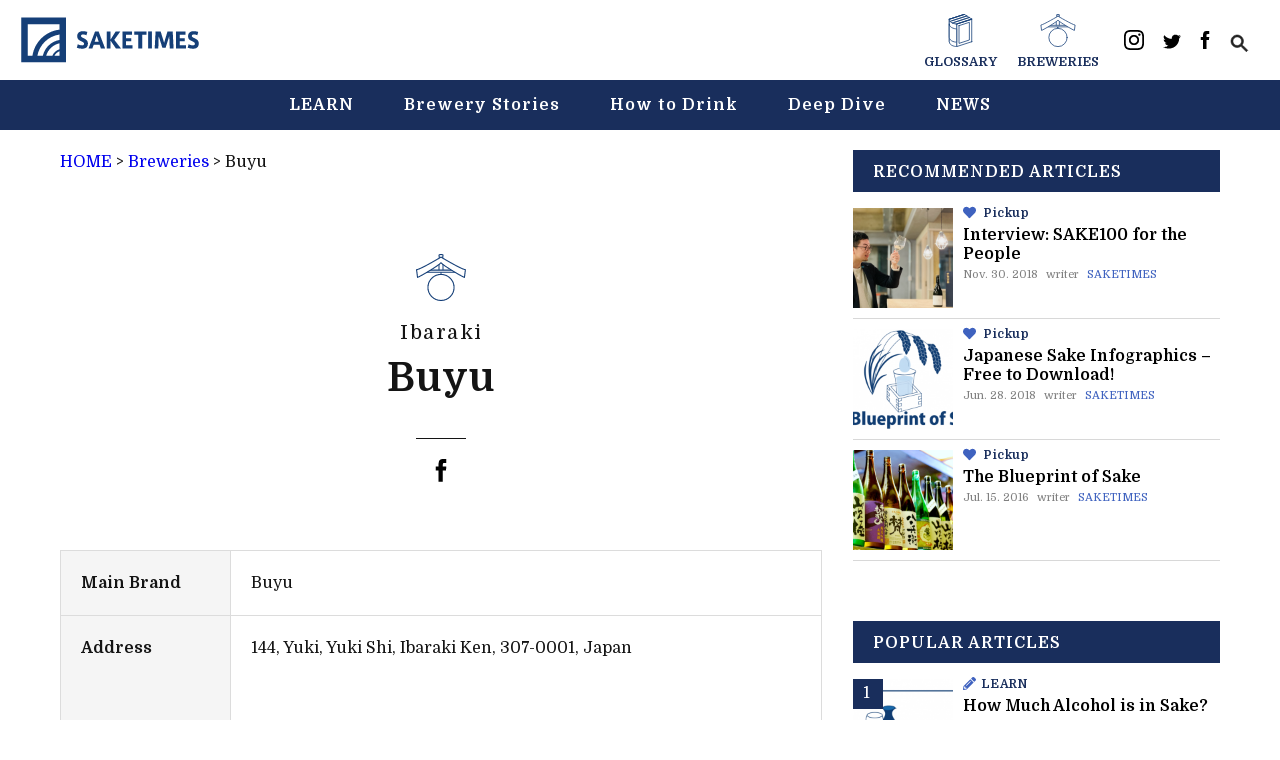

--- FILE ---
content_type: text/html; charset=UTF-8
request_url: https://en.sake-times.com/breweries/buyu
body_size: 17753
content:
<!DOCTYPE html>
<html lang="en">
<head>
  <title>Buyu - SAKETIMES</title>
  <meta charset="UTF-8" />
  <meta name="viewport" content="width=device-width, initial-scale=1, maximum-scale=1.0, user-scalable=no">
  <meta name="keywords" content="sake,brewery,rice wine,japanese sake">

  <link rel="apple-touch-icon-precomposed" href="https://en.sake-times.com/wp-content/themes/saketimes-en-2021v2/assets/images/favicon/webclip.png">
  <meta name="msapplication-TileImage" content="https://en.sake-times.com/wp-content/themes/saketimes-en-2021v2/assets/images/favicon/webclip.png">
  <link rel="icon" href="https://en.sake-times.com/wp-content/themes/saketimes-en-2021v2/assets/images/favicon/favicon.ico" sizes="32x32">
  <meta name="msapplication-TileColor" content="#ef9fc2">
  <meta name="theme-color" content="#ef9fc2">
  <meta name="google-site-verification" content="fNSQM8ycZrFq75eeFZBIpbNm9436MeCbfVvSKn6YFDU" />
  <link rel="stylesheet" href="https://use.fontawesome.com/releases/v5.5.0/css/all.css" integrity="sha384-B4dIYHKNBt8Bc12p+WXckhzcICo0wtJAoU8YZTY5qE0Id1GSseTk6S+L3BlXeVIU" crossorigin="anonymous">
    <link href="//fonts.googleapis.com/css?family=Montserrat:400,700" rel="stylesheet" type="text/css">
  <link rel="stylesheet" href="https://en.sake-times.com/wp-content/themes/saketimes-en-2021v2/style.css?ver=1.05">
  
  <link rel="apple-touch-icon" sizes="57x57" href="https://en.sake-times.com/wp-content/themes/saketimes-en-2021v2/assets/images/icon/apple-icon-57x57.png">
  <link rel="apple-touch-icon" sizes="60x60" href="https://en.sake-times.com/wp-content/themes/saketimes-en-2021v2/assets/images/icon/apple-icon-60x60.png">
  <link rel="apple-touch-icon" sizes="72x72" href="https://en.sake-times.com/wp-content/themes/saketimes-en-2021v2/assets/images/icon/apple-icon-72x72.png">
  <link rel="apple-touch-icon" sizes="76x76" href="https://en.sake-times.com/wp-content/themes/saketimes-en-2021v2/assets/images/icon/apple-icon-76x76.png">
  <link rel="apple-touch-icon" sizes="114x114" href="https://en.sake-times.com/wp-content/themes/saketimes-en-2021v2/assets/images/icon/apple-icon-114x114.png">
  <link rel="apple-touch-icon" sizes="120x120" href="https://en.sake-times.com/wp-content/themes/saketimes-en-2021v2/assets/images/icon/apple-icon-120x120.png">
  <link rel="apple-touch-icon" sizes="144x144" href="https://en.sake-times.com/wp-content/themes/saketimes-en-2021v2/assets/images/icon/apple-icon-144x144.png">
  <link rel="apple-touch-icon" sizes="152x152" href="https://en.sake-times.com/wp-content/themes/saketimes-en-2021v2/assets/images/icon/apple-icon-152x152.png">
  <link rel="apple-touch-icon" sizes="180x180" href="https://en.sake-times.com/wp-content/themes/saketimes-en-2021v2/assets/images/icon/apple-icon-180x180.png">
  <link rel="icon" type="image/png" sizes="192x192"  href="https://en.sake-times.com/wp-content/themes/saketimes-en-2021v2/assets/images/icon/android-icon-192x192.png">
  <link rel="icon" type="image/png" sizes="32x32" href="https://en.sake-times.com/wp-content/themes/saketimes-en-2021v2/assets/images/icon/favicon-32x32.png">
  <link rel="icon" type="image/png" sizes="96x96" href="https://en.sake-times.com/wp-content/themes/saketimes-en-2021v2/assets/images/icon/favicon-96x96.png">
  <link rel="icon" type="image/png" sizes="16x16" href="https://en.sake-times.com/wp-content/themes/saketimes-en-2021v2/assets/images/icon/favicon-16x16.png">
  <link rel="manifest" href="https://en.sake-times.com/wp-content/themes/saketimes-en-2021v2/assets/images/icon/manifest.json">
  <meta name="msapplication-TileColor" content="#ffffff">
  <meta name="msapplication-TileImage" content="https://en.sake-times.com/wp-content/themes/saketimes-en-2021v2/assets/images/icon/ms-icon-144x144.png">
  <meta name="theme-color" content="#ffffff">

  
	  <meta name='robots' content='index, follow, max-image-preview:large, max-snippet:-1, max-video-preview:-1' />

	<!-- This site is optimized with the Yoast SEO plugin v19.5.1 - https://yoast.com/wordpress/plugins/seo/ -->
	<meta property="og:locale" content="en_US" />
	<meta property="og:type" content="article" />
	<meta property="og:title" content="Buyu - SAKETIMES" />
	<meta property="og:url" content="https://en.sake-times.com/breweries/buyu" />
	<meta property="og:site_name" content="SAKETIMES" />
	<meta property="article:publisher" content="https://www.facebook.com/saketimes.en" />
	<meta name="twitter:card" content="summary_large_image" />
	<meta name="twitter:site" content="@SAKETIMES_EN" />
	<script type="application/ld+json" class="yoast-schema-graph">{"@context":"https://schema.org","@graph":[{"@type":"WebPage","@id":"https://en.sake-times.com/breweries/buyu","url":"https://en.sake-times.com/breweries/buyu","name":"Buyu - SAKETIMES","isPartOf":{"@id":"https://en.sake-times.com/#website"},"datePublished":"2021-05-01T04:00:00+00:00","dateModified":"2021-05-01T04:00:00+00:00","breadcrumb":{"@id":"https://en.sake-times.com/breweries/buyu#breadcrumb"},"inLanguage":"en-US","potentialAction":[{"@type":"ReadAction","target":["https://en.sake-times.com/breweries/buyu"]}]},{"@type":"BreadcrumbList","@id":"https://en.sake-times.com/breweries/buyu#breadcrumb","itemListElement":[{"@type":"ListItem","position":1,"name":"HOME","item":"https://en.sake-times.com/"},{"@type":"ListItem","position":2,"name":"Breweries","item":"https://en.sake-times.com/breweries"},{"@type":"ListItem","position":3,"name":"Buyu"}]},{"@type":"WebSite","@id":"https://en.sake-times.com/#website","url":"https://en.sake-times.com/","name":"SAKETIMES","description":"Your Sake Source","potentialAction":[{"@type":"SearchAction","target":{"@type":"EntryPoint","urlTemplate":"https://en.sake-times.com/?s={search_term_string}"},"query-input":"required name=search_term_string"}],"inLanguage":"en-US"}]}</script>
	<!-- / Yoast SEO plugin. -->


<link rel='dns-prefetch' href='//ajax.googleapis.com' />
<link rel='dns-prefetch' href='//www.google.com' />
<link rel='dns-prefetch' href='//secure.gravatar.com' />
<link rel='dns-prefetch' href='//www.googletagmanager.com' />
<link rel='dns-prefetch' href='//s.w.org' />
<link rel='dns-prefetch' href='//v0.wordpress.com' />
<link rel="alternate" type="application/rss+xml" title="SAKETIMES &raquo; Buyu Comments Feed" href="https://en.sake-times.com/breweries/buyu/feed" />
<link rel='stylesheet' id='mci-footnotes-jquery-tooltips-pagelayout-none-css'  href='https://en.sake-times.com/wp-content/plugins/footnotes/css/footnotes-jqttbrpl0.min.css?ver=2.7.3' type='text/css' media='all' />
<link rel='stylesheet' id='wp-block-library-css'  href='https://en.sake-times.com/wp-includes/css/dist/block-library/style.min.css?ver=5.9.12' type='text/css' media='all' />
<style id='wp-block-library-inline-css' type='text/css'>
.has-text-align-justify{text-align:justify;}
</style>
<link rel='stylesheet' id='mediaelement-css'  href='https://en.sake-times.com/wp-includes/js/mediaelement/mediaelementplayer-legacy.min.css?ver=4.2.16' type='text/css' media='all' />
<link rel='stylesheet' id='wp-mediaelement-css'  href='https://en.sake-times.com/wp-includes/js/mediaelement/wp-mediaelement.min.css?ver=5.9.12' type='text/css' media='all' />
<style id='global-styles-inline-css' type='text/css'>
body{--wp--preset--color--black: #000000;--wp--preset--color--cyan-bluish-gray: #abb8c3;--wp--preset--color--white: #ffffff;--wp--preset--color--pale-pink: #f78da7;--wp--preset--color--vivid-red: #cf2e2e;--wp--preset--color--luminous-vivid-orange: #ff6900;--wp--preset--color--luminous-vivid-amber: #fcb900;--wp--preset--color--light-green-cyan: #7bdcb5;--wp--preset--color--vivid-green-cyan: #00d084;--wp--preset--color--pale-cyan-blue: #8ed1fc;--wp--preset--color--vivid-cyan-blue: #0693e3;--wp--preset--color--vivid-purple: #9b51e0;--wp--preset--gradient--vivid-cyan-blue-to-vivid-purple: linear-gradient(135deg,rgba(6,147,227,1) 0%,rgb(155,81,224) 100%);--wp--preset--gradient--light-green-cyan-to-vivid-green-cyan: linear-gradient(135deg,rgb(122,220,180) 0%,rgb(0,208,130) 100%);--wp--preset--gradient--luminous-vivid-amber-to-luminous-vivid-orange: linear-gradient(135deg,rgba(252,185,0,1) 0%,rgba(255,105,0,1) 100%);--wp--preset--gradient--luminous-vivid-orange-to-vivid-red: linear-gradient(135deg,rgba(255,105,0,1) 0%,rgb(207,46,46) 100%);--wp--preset--gradient--very-light-gray-to-cyan-bluish-gray: linear-gradient(135deg,rgb(238,238,238) 0%,rgb(169,184,195) 100%);--wp--preset--gradient--cool-to-warm-spectrum: linear-gradient(135deg,rgb(74,234,220) 0%,rgb(151,120,209) 20%,rgb(207,42,186) 40%,rgb(238,44,130) 60%,rgb(251,105,98) 80%,rgb(254,248,76) 100%);--wp--preset--gradient--blush-light-purple: linear-gradient(135deg,rgb(255,206,236) 0%,rgb(152,150,240) 100%);--wp--preset--gradient--blush-bordeaux: linear-gradient(135deg,rgb(254,205,165) 0%,rgb(254,45,45) 50%,rgb(107,0,62) 100%);--wp--preset--gradient--luminous-dusk: linear-gradient(135deg,rgb(255,203,112) 0%,rgb(199,81,192) 50%,rgb(65,88,208) 100%);--wp--preset--gradient--pale-ocean: linear-gradient(135deg,rgb(255,245,203) 0%,rgb(182,227,212) 50%,rgb(51,167,181) 100%);--wp--preset--gradient--electric-grass: linear-gradient(135deg,rgb(202,248,128) 0%,rgb(113,206,126) 100%);--wp--preset--gradient--midnight: linear-gradient(135deg,rgb(2,3,129) 0%,rgb(40,116,252) 100%);--wp--preset--duotone--dark-grayscale: url('#wp-duotone-dark-grayscale');--wp--preset--duotone--grayscale: url('#wp-duotone-grayscale');--wp--preset--duotone--purple-yellow: url('#wp-duotone-purple-yellow');--wp--preset--duotone--blue-red: url('#wp-duotone-blue-red');--wp--preset--duotone--midnight: url('#wp-duotone-midnight');--wp--preset--duotone--magenta-yellow: url('#wp-duotone-magenta-yellow');--wp--preset--duotone--purple-green: url('#wp-duotone-purple-green');--wp--preset--duotone--blue-orange: url('#wp-duotone-blue-orange');--wp--preset--font-size--small: 13px;--wp--preset--font-size--medium: 20px;--wp--preset--font-size--large: 36px;--wp--preset--font-size--x-large: 42px;}.has-black-color{color: var(--wp--preset--color--black) !important;}.has-cyan-bluish-gray-color{color: var(--wp--preset--color--cyan-bluish-gray) !important;}.has-white-color{color: var(--wp--preset--color--white) !important;}.has-pale-pink-color{color: var(--wp--preset--color--pale-pink) !important;}.has-vivid-red-color{color: var(--wp--preset--color--vivid-red) !important;}.has-luminous-vivid-orange-color{color: var(--wp--preset--color--luminous-vivid-orange) !important;}.has-luminous-vivid-amber-color{color: var(--wp--preset--color--luminous-vivid-amber) !important;}.has-light-green-cyan-color{color: var(--wp--preset--color--light-green-cyan) !important;}.has-vivid-green-cyan-color{color: var(--wp--preset--color--vivid-green-cyan) !important;}.has-pale-cyan-blue-color{color: var(--wp--preset--color--pale-cyan-blue) !important;}.has-vivid-cyan-blue-color{color: var(--wp--preset--color--vivid-cyan-blue) !important;}.has-vivid-purple-color{color: var(--wp--preset--color--vivid-purple) !important;}.has-black-background-color{background-color: var(--wp--preset--color--black) !important;}.has-cyan-bluish-gray-background-color{background-color: var(--wp--preset--color--cyan-bluish-gray) !important;}.has-white-background-color{background-color: var(--wp--preset--color--white) !important;}.has-pale-pink-background-color{background-color: var(--wp--preset--color--pale-pink) !important;}.has-vivid-red-background-color{background-color: var(--wp--preset--color--vivid-red) !important;}.has-luminous-vivid-orange-background-color{background-color: var(--wp--preset--color--luminous-vivid-orange) !important;}.has-luminous-vivid-amber-background-color{background-color: var(--wp--preset--color--luminous-vivid-amber) !important;}.has-light-green-cyan-background-color{background-color: var(--wp--preset--color--light-green-cyan) !important;}.has-vivid-green-cyan-background-color{background-color: var(--wp--preset--color--vivid-green-cyan) !important;}.has-pale-cyan-blue-background-color{background-color: var(--wp--preset--color--pale-cyan-blue) !important;}.has-vivid-cyan-blue-background-color{background-color: var(--wp--preset--color--vivid-cyan-blue) !important;}.has-vivid-purple-background-color{background-color: var(--wp--preset--color--vivid-purple) !important;}.has-black-border-color{border-color: var(--wp--preset--color--black) !important;}.has-cyan-bluish-gray-border-color{border-color: var(--wp--preset--color--cyan-bluish-gray) !important;}.has-white-border-color{border-color: var(--wp--preset--color--white) !important;}.has-pale-pink-border-color{border-color: var(--wp--preset--color--pale-pink) !important;}.has-vivid-red-border-color{border-color: var(--wp--preset--color--vivid-red) !important;}.has-luminous-vivid-orange-border-color{border-color: var(--wp--preset--color--luminous-vivid-orange) !important;}.has-luminous-vivid-amber-border-color{border-color: var(--wp--preset--color--luminous-vivid-amber) !important;}.has-light-green-cyan-border-color{border-color: var(--wp--preset--color--light-green-cyan) !important;}.has-vivid-green-cyan-border-color{border-color: var(--wp--preset--color--vivid-green-cyan) !important;}.has-pale-cyan-blue-border-color{border-color: var(--wp--preset--color--pale-cyan-blue) !important;}.has-vivid-cyan-blue-border-color{border-color: var(--wp--preset--color--vivid-cyan-blue) !important;}.has-vivid-purple-border-color{border-color: var(--wp--preset--color--vivid-purple) !important;}.has-vivid-cyan-blue-to-vivid-purple-gradient-background{background: var(--wp--preset--gradient--vivid-cyan-blue-to-vivid-purple) !important;}.has-light-green-cyan-to-vivid-green-cyan-gradient-background{background: var(--wp--preset--gradient--light-green-cyan-to-vivid-green-cyan) !important;}.has-luminous-vivid-amber-to-luminous-vivid-orange-gradient-background{background: var(--wp--preset--gradient--luminous-vivid-amber-to-luminous-vivid-orange) !important;}.has-luminous-vivid-orange-to-vivid-red-gradient-background{background: var(--wp--preset--gradient--luminous-vivid-orange-to-vivid-red) !important;}.has-very-light-gray-to-cyan-bluish-gray-gradient-background{background: var(--wp--preset--gradient--very-light-gray-to-cyan-bluish-gray) !important;}.has-cool-to-warm-spectrum-gradient-background{background: var(--wp--preset--gradient--cool-to-warm-spectrum) !important;}.has-blush-light-purple-gradient-background{background: var(--wp--preset--gradient--blush-light-purple) !important;}.has-blush-bordeaux-gradient-background{background: var(--wp--preset--gradient--blush-bordeaux) !important;}.has-luminous-dusk-gradient-background{background: var(--wp--preset--gradient--luminous-dusk) !important;}.has-pale-ocean-gradient-background{background: var(--wp--preset--gradient--pale-ocean) !important;}.has-electric-grass-gradient-background{background: var(--wp--preset--gradient--electric-grass) !important;}.has-midnight-gradient-background{background: var(--wp--preset--gradient--midnight) !important;}.has-small-font-size{font-size: var(--wp--preset--font-size--small) !important;}.has-medium-font-size{font-size: var(--wp--preset--font-size--medium) !important;}.has-large-font-size{font-size: var(--wp--preset--font-size--large) !important;}.has-x-large-font-size{font-size: var(--wp--preset--font-size--x-large) !important;}
</style>
<link rel='stylesheet' id='contact-form-7-css'  href='https://en.sake-times.com/wp-content/plugins/contact-form-7/includes/css/styles.css?ver=5.6.2' type='text/css' media='all' />
<link rel='stylesheet' id='pz-linkcard-css'  href='//en.sake-times.com/wp-content/uploads/pz-linkcard/style.css?ver=2.4.7.41' type='text/css' media='all' />
<link rel='stylesheet' id='wp-lightbox-2.min.css-css'  href='https://en.sake-times.com/wp-content/plugins/wp-lightbox-2/styles/lightbox.min.css?ver=1.3.4' type='text/css' media='all' />
<link rel='stylesheet' id='tablepress-default-css'  href='https://en.sake-times.com/wp-content/plugins/tablepress/css/build/default.css?ver=2.1.4' type='text/css' media='all' />
<script type='text/javascript' src='https://en.sake-times.com/wp-includes/js/jquery/jquery.min.js?ver=3.6.0' id='jquery-core-js'></script>
<script type='text/javascript' src='https://en.sake-times.com/wp-includes/js/jquery/jquery-migrate.min.js?ver=3.3.2' id='jquery-migrate-js'></script>
<script type='text/javascript' src='https://en.sake-times.com/wp-content/plugins/footnotes/js/jquery.tools.min.js?ver=1.2.7.redacted.2' id='mci-footnotes-jquery-tools-js'></script>

<!-- Google Analytics snippet added by Site Kit -->
<script type='text/javascript' src='https://www.googletagmanager.com/gtag/js?id=UA-49751267-2' id='google_gtagjs-js' async></script>
<script type='text/javascript' id='google_gtagjs-js-after'>
window.dataLayer = window.dataLayer || [];function gtag(){dataLayer.push(arguments);}
gtag('set', 'linker', {"domains":["en.sake-times.com"]} );
gtag("js", new Date());
gtag("set", "developer_id.dZTNiMT", true);
gtag("config", "UA-49751267-2", {"anonymize_ip":true});
gtag("config", "G-DT1433G1SY");
</script>

<!-- End Google Analytics snippet added by Site Kit -->
<link rel="https://api.w.org/" href="https://en.sake-times.com/wp-json/" /><link rel="alternate" type="application/json+oembed" href="https://en.sake-times.com/wp-json/oembed/1.0/embed?url=https%3A%2F%2Fen.sake-times.com%2Fbreweries%2Fbuyu" />
<link rel="alternate" type="text/xml+oembed" href="https://en.sake-times.com/wp-json/oembed/1.0/embed?url=https%3A%2F%2Fen.sake-times.com%2Fbreweries%2Fbuyu&#038;format=xml" />
<meta name="generator" content="Site Kit by Google 1.102.0" /><style>img#wpstats{display:none}</style>
	<style type="text/css">.recentcomments a{display:inline !important;padding:0 !important;margin:0 !important;}</style>
<style type="text/css" media="all">
.footnotes_reference_container {margin-top: 24px !important; margin-bottom: 0px !important;}
.footnote_container_prepare > p {border-bottom: 1px solid #aaaaaa !important;}
.footnote_tooltip { font-size: 13px !important; color: #000000 !important; background-color: #ffffff !important; border-width: 1px !important; border-style: solid !important; border-color: #cccc99 !important; -webkit-box-shadow: 2px 2px 11px #666666; -moz-box-shadow: 2px 2px 11px #666666; box-shadow: 2px 2px 11px #666666; max-width: 450px !important;}


</style>


  <script src="//ajax.googleapis.com/ajax/libs/jquery/2.1.1/jquery.min.js"></script>

      <script type="application/ld+json">
        {
        "@context": "http://schema.org",
        "@type": "NewsArticle",
        "url": "https://en.sake-times.com/breweries/buyu",
        "mainEntityOfPage":{
            "@type":"WebPage",
            "@id":"https://en.sake-times.com/breweries/buyu"
        },
        "headline": "Buyu - SAKETIMES ",
        "name": "Buyu - SAKETIMES ",
        "description": "",
        "alternateName": "",
        "ArticleSection": "Fashion",
        "image": {
            "@type": "ImageObject",
            "url": "",
            "height": "",
            "width": "" // under 696px
        },
        "datePublished": "2021-05-01T00:00:00-04:00",
        "dateModified": "2021-05-01T00:00:00-04:00",
        "author": {
            "@type": "Person",
            "name": "SAKETIMES"
        },
        "publisher": {
            "@type": "Organization",
            "name": "SAKETIMES",
            "logo": {
                "@type": "ImageObject",
                "url": "https://en.sake-times.com/wp-content/themes/saketimes-en-2021v2/assets/images/icon.png",
                "width": 60, // under 600px
                "height": 60 //under 60px
            }
        }
    }
    </script>
  <script>
(function(d, s, id) {
    var js, fjs = d.getElementsByTagName(s)[0];
    if (d.getElementById(id)) return;
    js = d.createElement(s); js.id = id;
    js.src = "//connect.facebook.net/ja_JP/sdk.js#xfbml=1&version=v2.5&appId=140241462721574";
    fjs.parentNode.insertBefore(js, fjs);
  }(document, 'script', 'facebook-jssdk'));
</script>

<script>
(function(i,s,o,g,r,a,m){i['GoogleAnalyticsObject']=r;i[r]=i[r]||function(){
(i[r].q=i[r].q||[]).push(arguments)},i[r].l=1*new Date();a=s.createElement(o),
m=s.getElementsByTagName(o)[0];a.async=1;a.src=g;m.parentNode.insertBefore(a,m)
})(window,document,'script','//www.google-analytics.com/analytics.js','ga');

ga('create', 'UA-49751267-2', 'auto');
ga('send', 'pageview');
</script>

</head>

<body>
  <div id="header" class="l-header-area">
    <div class="l-logo-area">
      <div class="c-logo">
        <h1>
          <a href="https://en.sake-times.com">
            <svg version="1.1" xmlns="http://www.w3.org/2000/svg" xmlns:xlink="http://www.w3.org/1999/xlink" x="0px"
              y="0px" width="230px" height="60px" viewBox="-327 241 304 79" style="enable-background:new -327 241 304 79;"
              xml:space="preserve">
              <path class="st0" d="M-325,242.7v75.5h18.5h8.3h9h5.6h9.8h3.2h21.2v-19.3v-3.2v-9.9v-5.6v-9.1v-8.3v-20.1H-325z M-314,307.3v-53.6
                h53.5v9.3c-23.4,2.8-42.1,21.1-45.5,44.3H-314z M-297.7,307.3c3.3-18.7,18.4-33.3,37.2-36v9.1c-13.9,2.5-24.9,13.2-28,26.9H-297.7z
                M-282.8,307.3c2.9-10.6,11.5-18.8,22.3-21.2v10.1c-5.4,1.8-9.8,5.9-12,11.1H-282.8z M-260.5,307.3h-8.5c1.8-3.5,4.9-6.2,8.5-7.7
                V307.3z"/>
              <g>
              <path class="st0" d="M-214.8,272.5c-1.8-0.9-3.9-1.4-5.5-1.4c-1.5,0-3.7,0.3-3.7,2.7c0,1.5,1.8,2.4,4,3.4c4,1.9,7.7,3.9,7.7,9.2
                c0,6.9-4.7,8.8-9.5,8.8c-3.4,0-7.4-0.8-9.2-1.7l1.6-5.8c2,1,5,1.9,7.3,1.9c1.5,0,3.3-0.6,3.3-2.8c0-1.6-1.3-2.8-4.9-4.3
                c-4-1.8-6.7-3.4-6.7-8.3c0-7.1,5.8-8.6,9.3-8.6c3.3,0,6.1,0.6,7.9,1.3L-214.8,272.5z"/>
              <path class="st0" d="M-200.2,266h5.9l11,28.7h-7.1l-2.2-6.3h-9.9l-2.2,6.3h-6.5L-200.2,266z M-194,283.5l-3.5-10.5l-3.5,10.5H-194z
                "/>
              <path class="st0" d="M-156.4,294.8h-8.6l-9.3-13.6v13.6h-6.4V266h6.4v14.2l8.9-14.2h7.9l-10.3,14.2L-156.4,294.8z"/>
              <path class="st0" d="M-147.8,277.5h8.7v5.3h-8.7v6.4h10.7v5.5h-17V266h16.3v5.5h-10V277.5z"/>
              <path class="st0" d="M-127.1,294.8v-23.1h-7.1v-5.5h20.7v5.5h-7.1v23.2h-6.5V294.8z"/>
              <path class="st0" d="M-104.2,294.8h-6.4V266h6.4V294.8z"/>
              <path class="st0" d="M-81,293.4h-5.6l-6.2-19.6l-0.6,20.9h-6.1L-98,266h8.5l5.9,19.2l5.7-19.2h8.8l1.5,28.7h-6.5l-0.8-20.9
                L-81,293.4z"/>
              <path class="st0" d="M-57.3,277.5h8.7v5.3h-8.7v6.4h10.7v5.5h-17V266h16.3v5.5h-10V277.5z"/>
              <path class="st0" d="M-27.6,272.5c-1.8-0.9-3.9-1.4-5.5-1.4c-1.5,0-3.7,0.3-3.7,2.7c0,1.5,1.8,2.4,4,3.4c4,1.9,7.7,3.9,7.7,9.2
                c0,6.9-4.7,8.8-9.5,8.8c-3.4,0-7.4-0.8-9.2-1.7l1.6-5.8c2,1,5,1.9,7.3,1.9c1.5,0,3.3-0.6,3.3-2.8c0-1.6-1.3-2.8-4.9-4.3
                c-4-1.8-6.7-3.4-6.7-8.3c0-7.1,5.8-8.6,9.3-8.6c3.3,0,6.1,0.6,7.9,1.3L-27.6,272.5z"/>
            </g>
            </svg>
          </a>
        </h1>
      </div>
    </div>
    <div id="menu-toggle">
      <a href="#">
        <div class="btn-trigger" id="btn01">
          <span></span>
          <span></span>
          <span></span>
        </div>
      </a>
    </div>
    <div class="l-header-share-area">
      <ul class="contents-navi">
        <li class="contents-navi-item">
          <a href="https://en.sake-times.com/glossary/">
            <svg xmlns="http://www.w3.org/2000/svg" viewBox="0 0 59.22 84.12"><defs><style>.cls-1{fill:#fff;stroke:#153f78;stroke-linecap:round;stroke-linejoin:round;stroke-width:2px;}</style></defs><title>辞書</title><polygon class="cls-1" points="39.4 58.76 1 71.21 1 13.44 39.4 1 39.4 58.76"></polygon><polygon class="cls-1" points="58.22 70.67 19.82 83.12 19.82 25.35 58.22 12.91 58.22 70.67"></polygon><polygon class="cls-1" points="25.83 29.72 52.21 21.18 52.21 66.3 25.83 74.85 25.83 29.72"></polygon><path class="cls-1" d="M368.86,383c0,11,18.82,11.91,18.82,11.91v57.76s-18.82-.91-18.82-11.91Z" transform="translate(-367.86 -369.56)"></path><path class="cls-1" d="M368.86,395.67c0,11,18.82,11.91,18.82,11.91v33.88s-18.82-.91-18.82-11.91Z" transform="translate(-367.86 -369.56)"></path><path class="cls-1" d="M387.68,394.92S368.86,394,368.86,383l38.4-12.44,18.82,11.91Z" transform="translate(-367.86 -369.56)"></path><line class="cls-1" x1="1" y1="13.44" x2="39.4" y2="1"></line><line class="cls-1" x1="7.27" y1="17.41" x2="45.67" y2="4.97"></line><line class="cls-1" x1="13.55" y1="21.38" x2="51.95" y2="8.94"></line><line class="cls-1" x1="19.82" y1="25.35" x2="58.22" y2="12.91"></line><line class="cls-1" x1="1" y1="13.44" x2="39.4" y2="1"></line><line class="cls-1" x1="2.88" y1="18.8" x2="45.67" y2="4.97"></line><line class="cls-1" x1="8.66" y1="22.85" x2="51.95" y2="8.94"></line><line class="cls-1" x1="19.82" y1="25.35" x2="58.22" y2="12.91"></line></svg>
            <span>GLOSSARY</span>
          </a>
        </li>
        <li class="contents-navi-item">
          <a href="https://en.sake-times.com/breweries/">
            <svg xmlns="http://www.w3.org/2000/svg" viewBox="0 0 91.68 86.49"><defs><style>.cls-1{fill:#fff;}.cls-1,.cls-2{stroke:#153f78;stroke-linecap:round;stroke-linejoin:round;stroke-width:2px;}.cls-2,.cls-3{fill:#fff;}</style></defs><title>酒蔵</title><rect class="cls-1" x="45.7" y="28.44" width="0.27" height="12.73"></rect><rect class="cls-2" x="42.27" y="13.77" width="7.14" height="18.56"></rect><path class="cls-1" d="M190,367.34a6.41,6.41,0,0,0-3.75.93l1.29,8.54h4.92l1.29-8.54A6.41,6.41,0,0,0,190,367.34Z" transform="translate(-144.15 -366.34)"></path><rect class="cls-2" x="17.28" y="29.64" width="57.12" height="4.08"></rect><circle class="cls-3" cx="45.84" cy="61.55" r="23.95"></circle><circle class="cls-1" cx="45.84" cy="61.55" r="23.95"></circle><path class="cls-2" d="M190,372.08s-37.41,22.12-44.84,23.2l1.8,14.11c6.95-2.92,37.7-21.06,43-26.91,5.34,5.85,36.1,24,43,26.91l1.8-14.11C227.4,394.2,190,372.08,190,372.08Z" transform="translate(-144.15 -366.34)"></path></svg>
            <span>BREWERIES</span>
          </a>
        </li>
      </ul>
      <ul class="share-list">
          <li class="share-list-block">
            <a href="https://www.instagram.com/saketimes_en/" target="_blank">
              <svg width="20px" height="20px" viewBox="0 0 256 256" version="1.1" xmlns="http://www.w3.org/2000/svg" xmlns:xlink="http://www.w3.org/1999/xlink" preserveAspectRatio="xMidYMid"><g><path d="M127.999746,23.06353 C162.177385,23.06353 166.225393,23.1936027 179.722476,23.8094161 C192.20235,24.3789926 198.979853,26.4642218 203.490736,28.2166477 C209.464938,30.5386501 213.729395,33.3128586 218.208268,37.7917319 C222.687141,42.2706052 225.46135,46.5350617 227.782844,52.5092638 C229.535778,57.0201472 231.621007,63.7976504 232.190584,76.277016 C232.806397,89.7746075 232.93647,93.8226147 232.93647,128.000254 C232.93647,162.177893 232.806397,166.225901 232.190584,179.722984 C231.621007,192.202858 229.535778,198.980361 227.782844,203.491244 C225.46135,209.465446 222.687141,213.729903 218.208268,218.208776 C213.729395,222.687649 209.464938,225.461858 203.490736,227.783352 C198.979853,229.536286 192.20235,231.621516 179.722476,232.191092 C166.227425,232.806905 162.179418,232.936978 127.999746,232.936978 C93.8200742,232.936978 89.772067,232.806905 76.277016,232.191092 C63.7971424,231.621516 57.0196391,229.536286 52.5092638,227.783352 C46.5345536,225.461858 42.2700971,222.687649 37.7912238,218.208776 C33.3123505,213.729903 30.538142,209.465446 28.2166477,203.491244 C26.4637138,198.980361 24.3784845,192.202858 23.808908,179.723492 C23.1930946,166.225901 23.0630219,162.177893 23.0630219,128.000254 C23.0630219,93.8226147 23.1930946,89.7746075 23.808908,76.2775241 C24.3784845,63.7976504 26.4637138,57.0201472 28.2166477,52.5092638 C30.538142,46.5350617 33.3123505,42.2706052 37.7912238,37.7917319 C42.2700971,33.3128586 46.5345536,30.5386501 52.5092638,28.2166477 C57.0196391,26.4642218 63.7971424,24.3789926 76.2765079,23.8094161 C89.7740994,23.1936027 93.8221066,23.06353 127.999746,23.06353 M127.999746,0 C93.2367791,0 88.8783247,0.147348072 75.2257637,0.770274749 C61.601148,1.39218523 52.2968794,3.55566141 44.1546281,6.72008828 C35.7374966,9.99121548 28.5992446,14.3679613 21.4833489,21.483857 C14.3674532,28.5997527 9.99070739,35.7380046 6.71958019,44.1551362 C3.55515331,52.2973875 1.39167714,61.6016561 0.769766653,75.2262718 C0.146839975,88.8783247 0,93.2372872 0,128.000254 C0,162.763221 0.146839975,167.122183 0.769766653,180.774236 C1.39167714,194.398852 3.55515331,203.703121 6.71958019,211.845372 C9.99070739,220.261995 14.3674532,227.400755 21.4833489,234.516651 C28.5992446,241.632547 35.7374966,246.009293 44.1546281,249.28042 C52.2968794,252.444847 61.601148,254.608323 75.2257637,255.230233 C88.8783247,255.85316 93.2367791,256 127.999746,256 C162.762713,256 167.121675,255.85316 180.773728,255.230233 C194.398344,254.608323 203.702613,252.444847 211.844864,249.28042 C220.261995,246.009293 227.400247,241.632547 234.516143,234.516651 C241.632039,227.400755 246.008785,220.262503 249.279912,211.845372 C252.444339,203.703121 254.607815,194.398852 255.229725,180.774236 C255.852652,167.122183 256,162.763221 256,128.000254 C256,93.2372872 255.852652,88.8783247 255.229725,75.2262718 C254.607815,61.6016561 252.444339,52.2973875 249.279912,44.1551362 C246.008785,35.7380046 241.632039,28.5997527 234.516143,21.483857 C227.400247,14.3679613 220.261995,9.99121548 211.844864,6.72008828 C203.702613,3.55566141 194.398344,1.39218523 180.773728,0.770274749 C167.121675,0.147348072 162.762713,0 127.999746,0 Z M127.999746,62.2703115 C91.698262,62.2703115 62.2698034,91.69877 62.2698034,128.000254 C62.2698034,164.301738 91.698262,193.730197 127.999746,193.730197 C164.30123,193.730197 193.729689,164.301738 193.729689,128.000254 C193.729689,91.69877 164.30123,62.2703115 127.999746,62.2703115 Z M127.999746,170.667175 C104.435741,170.667175 85.3328252,151.564259 85.3328252,128.000254 C85.3328252,104.436249 104.435741,85.3333333 127.999746,85.3333333 C151.563751,85.3333333 170.666667,104.436249 170.666667,128.000254 C170.666667,151.564259 151.563751,170.667175 127.999746,170.667175 Z M211.686338,59.6734287 C211.686338,68.1566129 204.809755,75.0337031 196.326571,75.0337031 C187.843387,75.0337031 180.966297,68.1566129 180.966297,59.6734287 C180.966297,51.1902445 187.843387,44.3136624 196.326571,44.3136624 C204.809755,44.3136624 211.686338,51.1902445 211.686338,59.6734287 Z"></path></g></svg>
            </a>
          </li>
          <li class="share-list-block">
            <a href="https://twitter.com/SAKETIMES_EN" target="_blank">
              <svg width="18" height="15" viewBox="0 0 18 15" xmlns="http://www.w3.org/2000/svg"><path d="M18 2.267a7.65 7.65 0 0 1-2.12.555A3.574 3.574 0 0 0 17.502.87a7.604 7.604 0 0 1-2.345.856A3.77 3.77 0 0 0 12.462.61c-2.04 0-3.693 1.582-3.693 3.53 0 .278.032.547.095.805-3.07-.147-5.79-1.552-7.612-3.688-.318.522-.5 1.128-.5 1.775 0 1.225.652 2.305 1.643 2.938a3.808 3.808 0 0 1-1.673-.442v.045c0 1.71 1.273 3.137 2.962 3.46a3.86 3.86 0 0 1-1.667.06c.47 1.404 1.833 2.424 3.45 2.453a7.63 7.63 0 0 1-4.587 1.51c-.297 0-.59-.016-.88-.05a10.806 10.806 0 0 0 5.66 1.587c6.793 0 10.508-5.378 10.508-10.043 0-.153-.004-.305-.01-.456A7.327 7.327 0 0 0 18 2.267z" fill-rule="evenodd"/></svg>
            </a>
          </li>
          <li class="share-list-block">
            <a href="https://www.facebook.com/saketimes.en/" target="_blank">
              <svg width="10" height="19" viewBox="0 0 10 19" xmlns="http://www.w3.org/2000/svg"><title>Page 1</title><path d="M6.473 18.024H3.1V9.012H.85V5.906H3.1l-.003-1.83C3.097 1.54 3.783 0 6.764 0h2.48v3.106h-1.55c-1.16 0-1.216.434-1.216 1.245l-.005 1.555h2.79l-.33 3.106-2.458.002-.002 9.012z" fill-rule="evenodd"/></svg>
            </a>
          </li>
          <li class="share-list-block search-list-block">
            <form class="search-form" role="search" method="get" id="searchform" action="https://en.sake-times.com/">
              <input type="text" value="" name="s" id="s" />
            </form>
          </li>
      </ul>
    </div>
    <nav class="l-header-nav-area">
            <ul id="menu" class="nav-list"><li id="menu-item-6638" class="menu-item menu-item-type-taxonomy menu-item-object-category menu-item-has-children menu-item-6638"><a href="https://en.sake-times.com/category/learn">LEARN</a>
<ul class="sub-menu">
	<li id="menu-item-6655" class="menu-item menu-item-type-taxonomy menu-item-object-category menu-item-6655"><a href="https://en.sake-times.com/category/learn/sake101">SAKE101</a></li>
	<li id="menu-item-6654" class="menu-item menu-item-type-taxonomy menu-item-object-category menu-item-6654"><a href="https://en.sake-times.com/category/learn/sake-academia">Sake Academia</a></li>
</ul>
</li>
<li id="menu-item-6639" class="menu-item menu-item-type-taxonomy menu-item-object-category menu-item-has-children menu-item-6639"><a href="https://en.sake-times.com/category/brewery-stories">Brewery Stories</a>
<ul class="sub-menu">
	<li id="menu-item-6640" class="menu-item menu-item-type-taxonomy menu-item-object-category menu-item-6640"><a href="https://en.sake-times.com/category/brewery-stories/japan">Japan</a></li>
	<li id="menu-item-6641" class="menu-item menu-item-type-taxonomy menu-item-object-category menu-item-6641"><a href="https://en.sake-times.com/category/brewery-stories/world">World</a></li>
</ul>
</li>
<li id="menu-item-6642" class="menu-item menu-item-type-taxonomy menu-item-object-category menu-item-has-children menu-item-6642"><a href="https://en.sake-times.com/category/how-to-drink">How to Drink</a>
<ul class="sub-menu">
	<li id="menu-item-6645" class="menu-item menu-item-type-taxonomy menu-item-object-category menu-item-6645"><a href="https://en.sake-times.com/category/how-to-drink/pairings">Pairings</a></li>
	<li id="menu-item-6643" class="menu-item menu-item-type-taxonomy menu-item-object-category menu-item-6643"><a href="https://en.sake-times.com/category/how-to-drink/drinking-at-home">Drinking at Home</a></li>
	<li id="menu-item-6644" class="menu-item menu-item-type-taxonomy menu-item-object-category menu-item-6644"><a href="https://en.sake-times.com/category/how-to-drink/industry">Industry</a></li>
</ul>
</li>
<li id="menu-item-6647" class="menu-item menu-item-type-taxonomy menu-item-object-category menu-item-has-children menu-item-6647"><a href="https://en.sake-times.com/category/deep-dive">Deep Dive</a>
<ul class="sub-menu">
	<li id="menu-item-6649" class="menu-item menu-item-type-taxonomy menu-item-object-category menu-item-6649"><a href="https://en.sake-times.com/category/deep-dive/sake-buzz">SAKE BUZZ</a></li>
	<li id="menu-item-6651" class="menu-item menu-item-type-taxonomy menu-item-object-category menu-item-6651"><a href="https://en.sake-times.com/category/deep-dive/sake-vs-wine">Sake vs. Wine!</a></li>
	<li id="menu-item-6650" class="menu-item menu-item-type-taxonomy menu-item-object-category menu-item-6650"><a href="https://en.sake-times.com/category/deep-dive/sake-vips">Sake VIPs</a></li>
	<li id="menu-item-6648" class="menu-item menu-item-type-taxonomy menu-item-object-category menu-item-6648"><a href="https://en.sake-times.com/category/deep-dive/home-brewing">Home Brewing</a></li>
	<li id="menu-item-6974" class="menu-item menu-item-type-taxonomy menu-item-object-category menu-item-6974"><a href="https://en.sake-times.com/category/deep-dive/culture">Culture</a></li>
	<li id="menu-item-9580" class="menu-item menu-item-type-taxonomy menu-item-object-category menu-item-9580"><a href="https://en.sake-times.com/category/deep-dive/correspondent">Correspondent</a></li>
</ul>
</li>
<li id="menu-item-6652" class="menu-item menu-item-type-taxonomy menu-item-object-category menu-item-has-children menu-item-6652"><a href="https://en.sake-times.com/category/news">NEWS</a>
<ul class="sub-menu">
	<li id="menu-item-6656" class="menu-item menu-item-type-taxonomy menu-item-object-category menu-item-6656"><a href="https://en.sake-times.com/category/news">NEWS</a></li>
</ul>
</li>
</ul>          </nav>
  </div>  <style>
    #breadcrumbs {
      padding-top: 20px;
    }
    .single-title span {
        display: block;
        width: 100%;
        text-align: center;
    }
    .single-title .pref {
      font-size: .5em;
    }
    .l-catch-image img {
      width: 100%; }
    .l-column-content-area > .l-main-column-area {
        padding: 0 0 40px;
    }
    .l-catch-info {
        margin-top: 80px;
    }
    .brewery-sns {
      display: flex;
      justify-content: center; }
    .brewery-sns dl {
      width: 50px;
      text-align: center; }
    .brewery-sns dl dt {
      display: none; }
      .brewery-sns dl dd a {
        display: block;
        text-align: center;
      }
    .brewery-description table {
        width: 100%;
        border: 1px solid #dcdcdc;
        margin-bottom: 20px;
    }
    .brewery-description table tr th,
    .brewery-description table tr td {
        border: 1px solid #dcdcdc;
        padding: 20px;
        text-align: left;
    }
    .brewery-description table tr th {
        width: 170px;
        background: #f5f5f5;
        font-weight: bold;
    }
    .brewery-description table tr:last-child th,
    .brewery-description table tr:last-child td {
        border-bottom: 0;
    }
    @media only screen and (max-width: 768px) {
        .brewery-description table tr th {
            width: 100%;
            text-align: center;
            margint-top: 10px;
        }
        .brewery-description table tr th,
        .brewery-description table tr td {
            display: block;
            padding: 10px;
        }
        .brewery-description table tr td {
            border-top: none;
            border-bottom: none;
        }
    }
  </style>
  <div id="main" class="l-main-area">
          
      <div class="l-column-content-area">
        <div class="l-main-column-area">
          <p id="breadcrumbs"><span xmlns:v="http://rdf.data-vocabulary.org/#"><span typeof="v:Breadcrumb"><a href="https://en.sake-times.com" rel="v:url" property="v:title">HOME</a> > <a href="https://en.sake-times.com/breweries/" rel="v:url" property="v:title">Breweries</a> > <span class="breadcrumb_last">Buyu</span></span></span></p>
          <div class="l-catch-info">
            <div class="l-catch-desc">
              <div class="p-headline-area">
                <h1 class="single-title">
                    <span class="icon"><svg xmlns="http://www.w3.org/2000/svg" viewBox="0 0 91.68 86.49" width="50"><defs><style>.cls-1{fill:#fff;}.cls-1,.cls-2{stroke:#153f78;stroke-linecap:round;stroke-linejoin:round;stroke-width:2px;}.cls-2,.cls-3{fill:#fff;}</style></defs><title>酒蔵</title><rect class="cls-1" x="45.7" y="28.44" width="0.27" height="12.73"></rect><rect class="cls-2" x="42.27" y="13.77" width="7.14" height="18.56"></rect><path class="cls-1" d="M190,367.34a6.41,6.41,0,0,0-3.75.93l1.29,8.54h4.92l1.29-8.54A6.41,6.41,0,0,0,190,367.34Z" transform="translate(-144.15 -366.34)"></path><rect class="cls-2" x="17.28" y="29.64" width="57.12" height="4.08"></rect><circle class="cls-3" cx="45.84" cy="61.55" r="23.95"></circle><circle class="cls-1" cx="45.84" cy="61.55" r="23.95"></circle><path class="cls-2" d="M190,372.08s-37.41,22.12-44.84,23.2l1.8,14.11c6.95-2.92,37.7-21.06,43-26.91,5.34,5.85,36.1,24,43,26.91l1.8-14.11C227.4,394.2,190,372.08,190,372.08Z" transform="translate(-144.15 -366.34)"></path></svg></span>
                    <p class="pref"><a href="https://en.sake-times.com/pref/ibaraki">Ibaraki</a></p>                    Buyu                </h1>
                <p class="catch-text"></p>
              </div>
            </div>
          </div>

          <hr class="short">

          <div class="brewery-sns">
                                    <dl>
                <dt>Facebook</dt>
                <dd>
                <a href="https://www.facebook.com/%E6%A0%AA%E5%BC%8F%E4%BC%9A%E7%A4%BE-%E6%AD%A6%E5%8B%87-430309650495930/" target="_blank">
                  <svg width="16" height="24" viewBox="0 0 10 19" xmlns="http://www.w3.org/2000/svg"><title>Page 1</title><path d="M6.473 18.024H3.1V9.012H.85V5.906H3.1l-.003-1.83C3.097 1.54 3.783 0 6.764 0h2.48v3.106h-1.55c-1.16 0-1.216.434-1.216 1.245l-.005 1.555h2.79l-.33 3.106-2.458.002-.002 9.012z" fill-rule="evenodd"/></svg>
                </a>
                </dd>
            </dl>
            
                      </div>
          <div class="l-single-body">
              
              <div class="brewery-description">
                <table>
                                <tr>
                    <th>Main Brand</th>
                    <td>
                    Buyu                    </td>
                </tr>
                
                                <tr>
                    <th>Address</th>
                    <td>
                    144, Yuki, Yuki Shi, Ibaraki Ken, 307-0001, Japan                    <iframe width="100%" height="280" frameborder="0" style="border:0" src="https://www.google.com/maps/embed/v1/place?q=144%2C+Yuki%2C+Yuki+Shi%2C+Ibaraki+Ken%2C+307-0001%2C+Japan&language=en&key=AIzaSyDj5-k7mYg3b2Q3wOG8YpXwRqmkpO-bQ2Q"></iframe>                    </td>
                </tr>
                
                                <tr>
                    <th>Founded in</th>
                    <td>
                    1867                    </td>
                </tr>
                
                                <tr>
                    <th>Tel</th>
                    <td>
                    81 296-33-3343                    </td>
                </tr>
                
                                <tr>
                    <th>Contact</th>
                    <td>
                    sakagura@buyu.jp                    </td>
                </tr>
                
                                <tr>
                    <th>Website</th>
                    <td>
                    <a href="http://www.buyu.jp/index.html" target="_blank">http://www.buyu.jp/index.html</a>                    </td>
                </tr>
                
                                </table>
                <div class="notice">
                <p>All information is current at the time of editing. If you have any comments or suggestions on the contents, <a href="/contact">please contact us</a>.</p>
                </div>

                <div class="navi">
                  <a class="link-back" href="/breweries/">Back to breweries list</a>
                </div>
              </div>

              <div class="l-share-area">
                                <h3 class="small-headline">Share this Page!</h3>
                <div class="l-sns-share-area">
                  <a href="http://www.facebook.com/share.php?u=https%3A%2F%2Fen.sake-times.com%2Fbreweries%2Fbuyu" onclick="window.open(this.href, 'FBwindow', 'width=650, height=450, menubar=no, toolbar=no, scrollbars=yes'); return false;" target="_blank" class="p-share-button facebook-share">
                    Share
                  </a>
                  <a href="http://twitter.com/share?url=https%3A%2F%2Fen.sake-times.com%2Fbreweries%2Fbuyu&text=Buyu" target="_blank" class="p-share-button twitter-share">
                    Tweet
                  </a>
                </div>
              </div>

              
            </div>
          </div>
                <div class="l-side-column-area">
        <h3 class="column-title side-title">RECOMMENDED ARTICLES</h3>
        <div class="l-article-area side-article-area">
            
  <ul>
        <li class="recommend-list-block">
        <article class="p-article-block side-article-block">
          <a href="https://en.sake-times.com/brewery-stories/interview_sake100" class="article-image side-article-image">
            <img src="https://en.sake-times.com/wp-content/uploads/2018/11/sake100-icoma-interview_00-150x150.png" class="attachment-thumbs-square-mini size-thumbs-square-mini wp-post-image" alt="sake100-icoma-interview" loading="lazy" srcset="https://en.sake-times.com/wp-content/uploads/2018/11/sake100-icoma-interview_00-150x150.png 150w, https://en.sake-times.com/wp-content/uploads/2018/11/sake100-icoma-interview_00-300x300.png 300w" sizes="(max-width: 150px) 100vw, 150px" />          </a>
          <div class="article-info side-article-info">
            <p class="article-category pickup">
              <a href="https://en.sake-times.com/category/pickup">Pickup</a>
            </p>
            <h3 class="article-title side-article-title">
              <a href="https://en.sake-times.com/brewery-stories/interview_sake100">Interview: SAKE100 for the People</a>
            </h3>
            <p class="article-sub-info side-article-sub-info">
              <span class="article-data side-article-data">Nov. 30. 2018</span>
              <span class="supplemental-text supplemental-text">writer</span>
              <span class="author-name side-author-name"><a href="https://en.sake-times.com/author/saketimes_admin" title="Posts by SAKETIMES" rel="author">SAKETIMES</a></span>
            </p>
          </div>
        </article>
      </li>

        <li class="recommend-list-block">
        <article class="p-article-block side-article-block">
          <a href="https://en.sake-times.com/learn/infographics-free-download" class="article-image side-article-image">
            <img src="https://en.sake-times.com/wp-content/uploads/2018/10/SAKETIMESinfographics_00-150x150.png" class="attachment-thumbs-square-mini size-thumbs-square-mini wp-post-image" alt="infographics about sake, japanese alcohol" loading="lazy" srcset="https://en.sake-times.com/wp-content/uploads/2018/10/SAKETIMESinfographics_00-150x150.png 150w, https://en.sake-times.com/wp-content/uploads/2018/10/SAKETIMESinfographics_00-300x300.png 300w" sizes="(max-width: 150px) 100vw, 150px" />          </a>
          <div class="article-info side-article-info">
            <p class="article-category pickup">
              <a href="https://en.sake-times.com/category/pickup">Pickup</a>
            </p>
            <h3 class="article-title side-article-title">
              <a href="https://en.sake-times.com/learn/infographics-free-download">Japanese Sake Infographics &#8211; Free to Download!</a>
            </h3>
            <p class="article-sub-info side-article-sub-info">
              <span class="article-data side-article-data">Jun. 28. 2018</span>
              <span class="supplemental-text supplemental-text">writer</span>
              <span class="author-name side-author-name"><a href="https://en.sake-times.com/author/saketimes_admin" title="Posts by SAKETIMES" rel="author">SAKETIMES</a></span>
            </p>
          </div>
        </article>
      </li>

        <li class="recommend-list-block">
        <article class="p-article-block side-article-block">
          <a href="https://en.sake-times.com/learn/the-blueprint-sake" class="article-image side-article-image">
            <img src="https://en.sake-times.com/wp-content/uploads/2016/05/what-is-sake_00-150x150.png" class="attachment-thumbs-square-mini size-thumbs-square-mini wp-post-image" alt="Colorful bottles of sake lined up, each facing forward with its own unique labels." loading="lazy" srcset="https://en.sake-times.com/wp-content/uploads/2016/05/what-is-sake_00-150x150.png 150w, https://en.sake-times.com/wp-content/uploads/2016/05/what-is-sake_00-300x300.png 300w" sizes="(max-width: 150px) 100vw, 150px" />          </a>
          <div class="article-info side-article-info">
            <p class="article-category pickup">
              <a href="https://en.sake-times.com/category/pickup">Pickup</a>
            </p>
            <h3 class="article-title side-article-title">
              <a href="https://en.sake-times.com/learn/the-blueprint-sake">The Blueprint of Sake</a>
            </h3>
            <p class="article-sub-info side-article-sub-info">
              <span class="article-data side-article-data">Jul. 15. 2016</span>
              <span class="supplemental-text supplemental-text">writer</span>
              <span class="author-name side-author-name"><a href="https://en.sake-times.com/author/saketimes_admin" title="Posts by SAKETIMES" rel="author">SAKETIMES</a></span>
            </p>
          </div>
        </article>
      </li>

  
    </ul>
        </div>

        <h3 class="column-title side-title">POPULAR ARTICLES</h3>
        <div class="l-article-area side-article-area">
          <ul>
<li class="popular-list-block"><article class="p-article-block side-article-block"><a href="https://en.sake-times.com/learn/alcohol_content" class="article-image side-article-image"><img src="https://en.sake-times.com/wp-content/uploads/2019/02/SAKETIMES_Infographics_abv_v1-150x150.png" class="attachment-150x150 size-150x150 wp-post-image" alt="How Much Alcohol is in Sake?" srcset="https://en.sake-times.com/wp-content/uploads/2019/02/SAKETIMES_Infographics_abv_v1-150x150.png 150w, https://en.sake-times.com/wp-content/uploads/2019/02/SAKETIMES_Infographics_abv_v1-300x300.png 300w" sizes="(max-width: 150px) 100vw, 150px" /></a><div class="article-info side-article-info"><p class="article-category learn"><a href="/category/learn">LEARN</a></p><h3 class="article-title side-article-title"><a href="https://en.sake-times.com/learn/alcohol_content" >How Much Alcohol is in Sake?</a></h3><p class="article-sub-info side-article-sub-info"><span class="article-data side-article-data">Nov. 23. 2018</span></p></div></article></li><li class="popular-list-block"><article class="p-article-block side-article-block"><a href="https://en.sake-times.com/learn/sake-101-tokubetsu" class="article-image side-article-image"><img src="https://en.sake-times.com/wp-content/uploads/2021/08/sake101_tokubetsu_01-150x150.png" class="attachment-150x150 size-150x150 wp-post-image" alt="SAKE 101: What is ‘Tokubetsu’ Anyway?" loading="lazy" srcset="https://en.sake-times.com/wp-content/uploads/2021/08/sake101_tokubetsu_01-150x150.png 150w, https://en.sake-times.com/wp-content/uploads/2021/08/sake101_tokubetsu_01-300x300.png 300w, https://en.sake-times.com/wp-content/uploads/2021/08/sake101_tokubetsu_01-120x120.png 120w" sizes="(max-width: 150px) 100vw, 150px" /></a><div class="article-info side-article-info"><p class="article-category learn"><a href="/category/learn">LEARN</a></p><h3 class="article-title side-article-title"><a href="https://en.sake-times.com/learn/sake-101-tokubetsu" >SAKE 101: What is ‘Tokubetsu’ Anyway?</a></h3><p class="article-sub-info side-article-sub-info"><span class="article-data side-article-data">Aug. 5. 2021</span></p></div></article></li><li class="popular-list-block"><article class="p-article-block side-article-block"><a href="https://en.sake-times.com/learn/sake-101-kagami-biraki" class="article-image side-article-image"><img src="https://en.sake-times.com/wp-content/uploads/2022/06/kagamibiraki-150x150.png" class="attachment-150x150 size-150x150 wp-post-image" alt="SAKE 101: Kagami Biraki" loading="lazy" srcset="https://en.sake-times.com/wp-content/uploads/2022/06/kagamibiraki-150x150.png 150w, https://en.sake-times.com/wp-content/uploads/2022/06/kagamibiraki-300x300.png 300w, https://en.sake-times.com/wp-content/uploads/2022/06/kagamibiraki-120x120.png 120w" sizes="(max-width: 150px) 100vw, 150px" /></a><div class="article-info side-article-info"><p class="article-category learn"><a href="/category/learn">LEARN</a></p><h3 class="article-title side-article-title"><a href="https://en.sake-times.com/learn/sake-101-kagami-biraki" >SAKE 101: Kagami Biraki</a></h3><p class="article-sub-info side-article-sub-info"><span class="article-data side-article-data">Jun. 6. 2022</span></p></div></article></li><li class="popular-list-block"><article class="p-article-block side-article-block"><a href="https://en.sake-times.com/learn/sake-101-how-is-sake-made" class="article-image side-article-image"><img src="https://en.sake-times.com/wp-content/uploads/2021/04/sake101_how-to-brew_01-150x150.png" class="attachment-150x150 size-150x150 wp-post-image" alt="SAKE 101: How is Sake Made?" loading="lazy" srcset="https://en.sake-times.com/wp-content/uploads/2021/04/sake101_how-to-brew_01-150x150.png 150w, https://en.sake-times.com/wp-content/uploads/2021/04/sake101_how-to-brew_01-300x300.png 300w" sizes="(max-width: 150px) 100vw, 150px" /></a><div class="article-info side-article-info"><p class="article-category learn"><a href="/category/learn">LEARN</a></p><h3 class="article-title side-article-title"><a href="https://en.sake-times.com/learn/sake-101-how-is-sake-made" >SAKE 101: How is Sake Made?</a></h3><p class="article-sub-info side-article-sub-info"><span class="article-data side-article-data">Apr. 22. 2021</span></p></div></article></li><li class="popular-list-block"><article class="p-article-block side-article-block"><a href="https://en.sake-times.com/learn/difference_shochu" class="article-image side-article-image"><img src="https://en.sake-times.com/wp-content/uploads/2019/01/difference_shochu-07-150x150.png" class="attachment-150x150 size-150x150 wp-post-image" alt="What&#8217;s the Difference Between Sake and Shochu?" loading="lazy" srcset="https://en.sake-times.com/wp-content/uploads/2019/01/difference_shochu-07-150x150.png 150w, https://en.sake-times.com/wp-content/uploads/2019/01/difference_shochu-07-300x300.png 300w" sizes="(max-width: 150px) 100vw, 150px" /></a><div class="article-info side-article-info"><p class="article-category learn"><a href="/category/learn">LEARN</a></p><h3 class="article-title side-article-title"><a href="https://en.sake-times.com/learn/difference_shochu" >What's the Difference Between Sake and Shochu?</a></h3><p class="article-sub-info side-article-sub-info"><span class="article-data side-article-data">Jan. 31. 2019</span></p></div></article></li></ul>
        </div>

        <h3 class="column-title side-title">TAGS</h3>
        <div class="l-keyword-area">
          <ul class="keyword-list">
          <li class="keyword-list-item"><a href="https://en.sake-times.com/tag/yuki-shuzo">#YUKI SHUZO (1)</a></li><li class="keyword-list-item"><a href="https://en.sake-times.com/tag/yoshida-sake-brewery">#YOSHIDA SAKE BREWERY (1)</a></li><li class="keyword-list-item"><a href="https://en.sake-times.com/tag/yamaguchi">#YAMAGUCHI (1)</a></li><li class="keyword-list-item"><a href="https://en.sake-times.com/tag/wset">#WSET (1)</a></li><li class="keyword-list-item"><a href="https://en.sake-times.com/tag/women">#women (3)</a></li><li class="keyword-list-item"><a href="https://en.sake-times.com/tag/wine">#wine (24)</a></li><li class="keyword-list-item"><a href="https://en.sake-times.com/tag/wetlands-sake">#Wetlands Sake (1)</a></li><li class="keyword-list-item"><a href="https://en.sake-times.com/tag/virginia">#Virginia (1)</a></li><li class="keyword-list-item"><a href="https://en.sake-times.com/tag/vintage">#vintage (1)</a></li><li class="keyword-list-item"><a href="https://en.sake-times.com/tag/vessels">#vessels (13)</a></li>          </ul>
          <p class="read-more-text"><a href="https://en.sake-times.com/tags">READ MORE</a></p>
        </div>

        <h3 class="column-title side-title">WRITERS</h3>
        <div class="side-links-area">
          <!--投稿者一覧を表示-->
          <ul class="writers"><li id="write-10" class="writer-profile">  <figure class="writer-eyecatch">    <img src="https://en.sake-times.com/wp-content/uploads/2018/11/saketimes-writer_-Jessica-Kozuka-.png" alt="Jessica Kozuka">  </figure>  <p class="writer-name"><a href="https://en.sake-times.com/?author=10">Jessica Kozuka</a></p>  <span class="writer-post-count">(9)</span></li><!-- writer-profile --><li id="write-11" class="writer-profile">  <figure class="writer-eyecatch"><img alt='' src='https://secure.gravatar.com/avatar/735055a89190aa06b41988fbb4c9f475?s=300&#038;d=mm&#038;r=g' srcset='https://secure.gravatar.com/avatar/735055a89190aa06b41988fbb4c9f475?s=600&#038;d=mm&#038;r=g 2x' class='avatar avatar-300 photo' height='300' width='300' loading='lazy'/>  </figure>  <p class="writer-name"><a href="https://en.sake-times.com/?author=11">Steven LeBlanc</a></p>  <span class="writer-post-count">(50)</span></li><!-- writer-profile --><li id="write-15" class="writer-profile">  <figure class="writer-eyecatch">    <img src="https://en.sake-times.com/wp-content/uploads/2021/03/kj_sakura.jpg" alt="KJ Sakura">  </figure>  <p class="writer-name"><a href="https://en.sake-times.com/?author=15">KJ Sakura</a></p>  <span class="writer-post-count">(13)</span></li><!-- writer-profile --><li id="write-16" class="writer-profile">  <figure class="writer-eyecatch">    <img src="https://en.sake-times.com/wp-content/uploads/2021/03/jon_townsend.jpg" alt="John Townsend">  </figure>  <p class="writer-name"><a href="https://en.sake-times.com/?author=16">John Townsend</a></p>  <span class="writer-post-count">(3)</span></li><!-- writer-profile --><li id="write-17" class="writer-profile">  <figure class="writer-eyecatch">    <img src="https://en.sake-times.com/wp-content/uploads/2021/04/Crop-Headshot.jpg" alt="Jim Rion">  </figure>  <p class="writer-name"><a href="https://en.sake-times.com/?author=17">Jim Rion</a></p>  <span class="writer-post-count">(14)</span></li><!-- writer-profile --><li id="write-18" class="writer-profile">  <figure class="writer-eyecatch">    <img src="https://en.sake-times.com/wp-content/uploads/2021/05/IMG_0176-2.jpg" alt="Saki Kimura">  </figure>  <p class="writer-name"><a href="https://en.sake-times.com/?author=18">Saki Kimura</a></p>  <span class="writer-post-count">(7)</span></li><!-- writer-profile --><li id="write-19" class="writer-profile">  <figure class="writer-eyecatch">    <img src="https://en.sake-times.com/wp-content/uploads/2021/06/PNG3.png" alt="D. W. Lanark">  </figure>  <p class="writer-name"><a href="https://en.sake-times.com/?author=19">D. W. Lanark</a></p>  <span class="writer-post-count">(27)</span></li><!-- writer-profile --><li id="write-20" class="writer-profile">  <figure class="writer-eyecatch">    <img src="https://en.sake-times.com/wp-content/uploads/2021/08/Rath_low_res.jpg" alt="Eric C. Rath">  </figure>  <p class="writer-name"><a href="https://en.sake-times.com/?author=20">Eric C. Rath</a></p>  <span class="writer-post-count">(9)</span></li><!-- writer-profile --><li id="write-21" class="writer-profile">  <figure class="writer-eyecatch">    <img src="https://en.sake-times.com/wp-content/uploads/2021/09/SAKETIMES_logo-only.png" alt="SAKETIMES Correspondent">  </figure>  <p class="writer-name"><a href="https://en.sake-times.com/?author=21">SAKETIMES Correspondent</a></p>  <span class="writer-post-count">(8)</span></li><!-- writer-profile --><li id="write-22" class="writer-profile">  <figure class="writer-eyecatch">    <img src="https://en.sake-times.com/wp-content/uploads/2022/05/Justin_Potts.png" alt="Justin Potts">  </figure>  <p class="writer-name"><a href="https://en.sake-times.com/?author=22">Justin Potts</a></p>  <span class="writer-post-count">(2)</span></li><!-- writer-profile --><li id="write-23" class="writer-profile">  <figure class="writer-eyecatch">    <img src="https://en.sake-times.com/wp-content/uploads/2022/06/kayoko.png" alt="Kayoko Hirata Paku">  </figure>  <p class="writer-name"><a href="https://en.sake-times.com/?author=23">Kayoko Hirata Paku</a></p>  <span class="writer-post-count">(3)</span></li><!-- writer-profile --></ul>        </div>

        </div>
      </div>
      </div>
    <div id="footer">
      <div class="l-footer-sub-area">
        <div class="l-info-area">
          <div class="p-info-block company-info">
            <h2 class="footer-logo"><img src="https://en.sake-times.com/wp-content/themes/saketimes-en-2021v2/assets/images/footer-logo.svg"></h2>
            <p>SAKETIMES is Japan’s most viewed, shared, trusted, and relied upon online source covering all-things-sake.</p>
            <ul class="company-sns-list">
              <li class="sns-list-block"><a href="https://twitter.com/SAKETIMES_EN" target="_blank"><img src="https://en.sake-times.com/wp-content/themes/saketimes-en-2021v2/assets/images/tw-button.svg" width="20" alt="twitter" class="twitter-icon"></a></li>
              <li class="sns-list-block"><a href="https://www.facebook.com/saketimes.en/" target="_blank"><img src="https://en.sake-times.com/wp-content/themes/saketimes-en-2021v2/assets/images/fb-button.svg" width="10" alt="facebook" class="facebook-icon"></a></li>
              <li class="sns-list-block"><a href="https://www.instagram.com/saketimes_en/" target="_blank"><img src="https://en.sake-times.com/wp-content/themes/saketimes-en-2021v2/assets/images/instagram-button.svg" width="20" alt="instagram" class="instagram-icon"></a></li>
            </ul>
          </div>
          <div class="p-info-block">
                        <ul id="menu" class="nav-list"><li id="menu-item-6657" class="menu-item menu-item-type-post_type menu-item-object-page menu-item-6657"><a href="https://en.sake-times.com/about">ABOUT</a></li>
<li id="menu-item-6964" class="menu-item menu-item-type-post_type menu-item-object-page menu-item-6964"><a href="https://en.sake-times.com/writers-wanted">WRITERS WANTED</a></li>
<li id="menu-item-6658" class="menu-item menu-item-type-post_type menu-item-object-page menu-item-6658"><a href="https://en.sake-times.com/?page_id=577">CONTACT</a></li>
<li id="menu-item-6659" class="small menu-item menu-item-type-post_type menu-item-object-page menu-item-6659"><a href="https://en.sake-times.com/privacy-policy">PRIVACY POLICY</a></li>
<li id="menu-item-6660" class="small menu-item menu-item-type-post_type menu-item-object-page menu-item-6660"><a href="https://en.sake-times.com/terms-of-service">TERMS OF SERVICE</a></li>
</ul>                      </div>
          <div class="p-info-block">
            <h3 class="column-title side-title">NEWSLETTER</h3>
            <div id="mc_embed_signup">
			  <font color="red">*Temporarily Closed </font>
                          </div>
          </div>
        </div>
      </div>
      <div class="l-footer-area">
        <div class="l-footer-info">
          <p class="company-copyright"><small>Copyright 2026 SAKETIMES All Rights Reserved.</small></p>
        </div>
      </div>
    </div>
  	<div style="display:none">
			<div class="grofile-hash-map-735055a89190aa06b41988fbb4c9f475">
		</div>
		</div>
		<link rel='stylesheet' id='dashicons-css'  href='https://en.sake-times.com/wp-includes/css/dashicons.min.css?ver=5.9.12' type='text/css' media='all' />
<link rel='stylesheet' id='acf-global-css'  href='https://en.sake-times.com/wp-content/plugins/advanced-custom-fields/assets/build/css/acf-global.css?ver=6.1.6' type='text/css' media='all' />
<link rel='stylesheet' id='acf-input-css'  href='https://en.sake-times.com/wp-content/plugins/advanced-custom-fields/assets/build/css/acf-input.css?ver=6.1.6' type='text/css' media='all' />
<link rel='stylesheet' id='select2-css'  href='https://en.sake-times.com/wp-content/plugins/advanced-custom-fields/assets/inc/select2/4/select2.min.css?ver=4.0.13' type='text/css' media='all' />
<link rel='stylesheet' id='acf-datepicker-css'  href='https://en.sake-times.com/wp-content/plugins/advanced-custom-fields/assets/inc/datepicker/jquery-ui.min.css?ver=1.11.4' type='text/css' media='all' />
<link rel='stylesheet' id='acf-timepicker-css'  href='https://en.sake-times.com/wp-content/plugins/advanced-custom-fields/assets/inc/timepicker/jquery-ui-timepicker-addon.min.css?ver=1.6.1' type='text/css' media='all' />
<link rel='stylesheet' id='wp-color-picker-css'  href='https://en.sake-times.com/wp-admin/css/color-picker.min.css?ver=5.9.12' type='text/css' media='all' />
<script type='text/javascript' src='https://en.sake-times.com/wp-includes/js/jquery/ui/core.min.js?ver=1.13.1' id='jquery-ui-core-js'></script>
<script type='text/javascript' src='https://en.sake-times.com/wp-includes/js/jquery/ui/tooltip.min.js?ver=1.13.1' id='jquery-ui-tooltip-js'></script>
<script type='text/javascript' src='https://en.sake-times.com/wp-includes/js/dist/vendor/regenerator-runtime.min.js?ver=0.13.9' id='regenerator-runtime-js'></script>
<script type='text/javascript' src='https://en.sake-times.com/wp-includes/js/dist/vendor/wp-polyfill.min.js?ver=3.15.0' id='wp-polyfill-js'></script>
<script type='text/javascript' id='contact-form-7-js-extra'>
/* <![CDATA[ */
var wpcf7 = {"api":{"root":"https:\/\/en.sake-times.com\/wp-json\/","namespace":"contact-form-7\/v1"}};
/* ]]> */
</script>
<script type='text/javascript' src='https://en.sake-times.com/wp-content/plugins/contact-form-7/includes/js/index.js?ver=5.6.2' id='contact-form-7-js'></script>
<script type='text/javascript' src='https://ajax.googleapis.com/ajax/libs/webfont/1.6.26/webfont.js?ver=1.2.59.0' id='mo-google-webfont-js'></script>
<script type='text/javascript' id='mailoptin-js-extra'>
/* <![CDATA[ */
var mailoptin_globals = {"public_js":"https:\/\/en.sake-times.com\/wp-content\/plugins\/mailoptin\/src\/core\/src\/assets\/js\/src","public_sound":"https:\/\/en.sake-times.com\/wp-content\/plugins\/mailoptin\/src\/core\/src\/assets\/sound\/","mailoptin_ajaxurl":"\/breweries\/buyu?mailoptin-ajax=%%endpoint%%","is_customize_preview":"false","disable_impression_tracking":"false","sidebar":"0","js_required_title":"Title is required.","is_new_returning_visitors_cookies":"false"};
/* ]]> */
</script>
<script type='text/javascript' src='https://en.sake-times.com/wp-content/plugins/mailoptin/src/core/src/assets/js/mailoptin.min.js?ver=1.2.59.0' id='mailoptin-js'></script>
<script type='text/javascript' src='https://en.sake-times.com/wp-content/plugins/nginx-champuru/js/js.cookie.js?ver=2.2.0' id='js.cookie-js'></script>
<script type='text/javascript' id='google-invisible-recaptcha-js-before'>
var renderInvisibleReCaptcha = function() {

    for (var i = 0; i < document.forms.length; ++i) {
        var form = document.forms[i];
        var holder = form.querySelector('.inv-recaptcha-holder');

        if (null === holder) continue;
		holder.innerHTML = '';

         (function(frm){
			var cf7SubmitElm = frm.querySelector('.wpcf7-submit');
            var holderId = grecaptcha.render(holder,{
                'sitekey': '6LdzJdAUAAAAAChEePme7-bYnFhIzmf2oKLXaSqP', 'size': 'invisible', 'badge' : 'inline',
                'callback' : function (recaptchaToken) {
					if((null !== cf7SubmitElm) && (typeof jQuery != 'undefined')){jQuery(frm).submit();grecaptcha.reset(holderId);return;}
					 HTMLFormElement.prototype.submit.call(frm);
                },
                'expired-callback' : function(){grecaptcha.reset(holderId);}
            });

			if(null !== cf7SubmitElm && (typeof jQuery != 'undefined') ){
				jQuery(cf7SubmitElm).off('click').on('click', function(clickEvt){
					clickEvt.preventDefault();
					grecaptcha.execute(holderId);
				});
			}
			else
			{
				frm.onsubmit = function (evt){evt.preventDefault();grecaptcha.execute(holderId);};
			}


        })(form);
    }
};
</script>
<script type='text/javascript' async defer src='https://www.google.com/recaptcha/api.js?onload=renderInvisibleReCaptcha&#038;render=explicit&#038;hl=en' id='google-invisible-recaptcha-js'></script>
<script type='text/javascript' id='wp-jquery-lightbox-js-extra'>
/* <![CDATA[ */
var JQLBSettings = {"fitToScreen":"1","resizeSpeed":"400","displayDownloadLink":"0","navbarOnTop":"0","loopImages":"","resizeCenter":"","marginSize":"0","linkTarget":"","help":"","prevLinkTitle":"previous image","nextLinkTitle":"next image","prevLinkText":"\u00ab Previous","nextLinkText":"Next \u00bb","closeTitle":"close image gallery","image":"Image ","of":" of ","download":"Download","jqlb_overlay_opacity":"80","jqlb_overlay_color":"#000000","jqlb_overlay_close":"1","jqlb_border_width":"10","jqlb_border_color":"#ffffff","jqlb_border_radius":"0","jqlb_image_info_background_transparency":"100","jqlb_image_info_bg_color":"#ffffff","jqlb_image_info_text_color":"#000000","jqlb_image_info_text_fontsize":"10","jqlb_show_text_for_image":"1","jqlb_next_image_title":"next image","jqlb_previous_image_title":"previous image","jqlb_next_button_image":"https:\/\/en.sake-times.com\/wp-content\/plugins\/wp-lightbox-2\/styles\/images\/next.gif","jqlb_previous_button_image":"https:\/\/en.sake-times.com\/wp-content\/plugins\/wp-lightbox-2\/styles\/images\/prev.gif","jqlb_maximum_width":"","jqlb_maximum_height":"","jqlb_show_close_button":"1","jqlb_close_image_title":"close image gallery","jqlb_close_image_max_heght":"22","jqlb_image_for_close_lightbox":"https:\/\/en.sake-times.com\/wp-content\/plugins\/wp-lightbox-2\/styles\/images\/closelabel.gif","jqlb_keyboard_navigation":"1","jqlb_popup_size_fix":"0"};
/* ]]> */
</script>
<script type='text/javascript' src='https://en.sake-times.com/wp-content/plugins/wp-lightbox-2/js/dist/wp-lightbox-2.min.js?ver=1.3.4.1' id='wp-jquery-lightbox-js'></script>
<script type='text/javascript' src='https://secure.gravatar.com/js/gprofiles.js?ver=202606' id='grofiles-cards-js'></script>
<script type='text/javascript' id='wpgroho-js-extra'>
/* <![CDATA[ */
var WPGroHo = {"my_hash":""};
/* ]]> */
</script>
<script type='text/javascript' src='https://en.sake-times.com/wp-content/plugins/jetpack/modules/wpgroho.js?ver=11.2.2' id='wpgroho-js'></script>
<script type='text/javascript' src='https://en.sake-times.com/wp-includes/js/jquery/ui/mouse.min.js?ver=1.13.1' id='jquery-ui-mouse-js'></script>
<script type='text/javascript' src='https://en.sake-times.com/wp-includes/js/jquery/ui/sortable.min.js?ver=1.13.1' id='jquery-ui-sortable-js'></script>
<script type='text/javascript' src='https://en.sake-times.com/wp-includes/js/jquery/ui/resizable.min.js?ver=1.13.1' id='jquery-ui-resizable-js'></script>
<script type='text/javascript' src='https://en.sake-times.com/wp-content/plugins/advanced-custom-fields/assets/build/js/acf.min.js?ver=6.1.6' id='acf-js'></script>
<script type='text/javascript' src='https://en.sake-times.com/wp-content/plugins/advanced-custom-fields/assets/build/js/acf-input.min.js?ver=6.1.6' id='acf-input-js'></script>
<script type='text/javascript' src='https://en.sake-times.com/wp-content/plugins/advanced-custom-fields/assets/inc/select2/4/select2.full.min.js?ver=4.0.13' id='select2-js'></script>
<script type='text/javascript' src='https://en.sake-times.com/wp-includes/js/jquery/ui/datepicker.min.js?ver=1.13.1' id='jquery-ui-datepicker-js'></script>
<script type='text/javascript' src='https://en.sake-times.com/wp-content/plugins/advanced-custom-fields/assets/inc/timepicker/jquery-ui-timepicker-addon.min.js?ver=1.6.1' id='acf-timepicker-js'></script>
<script type='text/javascript' src='https://en.sake-times.com/wp-includes/js/jquery/ui/draggable.min.js?ver=1.13.1' id='jquery-ui-draggable-js'></script>
<script type='text/javascript' src='https://en.sake-times.com/wp-includes/js/jquery/ui/slider.min.js?ver=1.13.1' id='jquery-ui-slider-js'></script>
<script type='text/javascript' src='https://en.sake-times.com/wp-includes/js/jquery/jquery.ui.touch-punch.js?ver=0.2.2' id='jquery-touch-punch-js'></script>
<script type='text/javascript' src='https://en.sake-times.com/wp-admin/js/iris.min.js?ver=1.0.7' id='iris-js'></script>
<script type='text/javascript' src='https://en.sake-times.com/wp-includes/js/dist/hooks.min.js?ver=1e58c8c5a32b2e97491080c5b10dc71c' id='wp-hooks-js'></script>
<script type='text/javascript' src='https://en.sake-times.com/wp-includes/js/dist/i18n.min.js?ver=30fcecb428a0e8383d3776bcdd3a7834' id='wp-i18n-js'></script>
<script type='text/javascript' id='wp-i18n-js-after'>
wp.i18n.setLocaleData( { 'text direction\u0004ltr': [ 'ltr' ] } );
</script>
<script type='text/javascript' id='wp-color-picker-js-translations'>
( function( domain, translations ) {
	var localeData = translations.locale_data[ domain ] || translations.locale_data.messages;
	localeData[""].domain = domain;
	wp.i18n.setLocaleData( localeData, domain );
} )( "default", { "locale_data": { "messages": { "": {} } } } );
</script>
<script type='text/javascript' src='https://en.sake-times.com/wp-admin/js/color-picker.min.js?ver=5.9.12' id='wp-color-picker-js'></script>
<script type='text/javascript' src='https://en.sake-times.com/wp-content/plugins/advanced-custom-fields/assets/inc/color-picker-alpha/wp-color-picker-alpha.js?ver=3.0.0' id='acf-color-picker-alpha-js'></script>

<script type="text/javascript">
(function($){
    $("#author").val(Cookies.get("comment_author_73f4552a118422dffbf854490dc79f2a"));
    $("#email").val(Cookies.get("comment_author_email_73f4552a118422dffbf854490dc79f2a"));
    $("#url").val(Cookies.get("comment_author_url_73f4552a118422dffbf854490dc79f2a"));
})(jQuery);
</script>
<script>
acf.data = {"select2L10n":{"matches_1":"One result is available, press enter to select it.","matches_n":"%d results are available, use up and down arrow keys to navigate.","matches_0":"No matches found","input_too_short_1":"Please enter 1 or more characters","input_too_short_n":"Please enter %d or more characters","input_too_long_1":"Please delete 1 character","input_too_long_n":"Please delete %d characters","selection_too_long_1":"You can only select 1 item","selection_too_long_n":"You can only select %d items","load_more":"Loading more results&hellip;","searching":"Searching&hellip;","load_fail":"Loading failed"},"google_map_api":"https:\/\/maps.googleapis.com\/maps\/api\/js?libraries=places&ver=3&callback=Function.prototype&language=en_US","datePickerL10n":{"closeText":"Done","currentText":"Today","nextText":"Next","prevText":"Prev","weekHeader":"Wk","monthNames":["January","February","March","April","May","June","July","August","September","October","November","December"],"monthNamesShort":["Jan","Feb","Mar","Apr","May","Jun","Jul","Aug","Sep","Oct","Nov","Dec"],"dayNames":["Sunday","Monday","Tuesday","Wednesday","Thursday","Friday","Saturday"],"dayNamesMin":["S","M","T","W","T","F","S"],"dayNamesShort":["Sun","Mon","Tue","Wed","Thu","Fri","Sat"]},"dateTimePickerL10n":{"timeOnlyTitle":"Choose Time","timeText":"Time","hourText":"Hour","minuteText":"Minute","secondText":"Second","millisecText":"Millisecond","microsecText":"Microsecond","timezoneText":"Time Zone","currentText":"Now","closeText":"Done","selectText":"Select","amNames":["AM","A"],"pmNames":["PM","P"]},"colorPickerL10n":{"hex_string":"Hex String","rgba_string":"RGBA String"},"mimeTypeIcon":"https:\/\/en.sake-times.com\/wp-includes\/images\/media\/default.png","mimeTypes":{"jpg|jpeg|jpe":"image\/jpeg","gif":"image\/gif","png":"image\/png","bmp":"image\/bmp","tiff|tif":"image\/tiff","webp":"image\/webp","ico":"image\/x-icon","heic":"image\/heic","asf|asx":"video\/x-ms-asf","wmv":"video\/x-ms-wmv","wmx":"video\/x-ms-wmx","wm":"video\/x-ms-wm","avi":"video\/avi","divx":"video\/divx","flv":"video\/x-flv","mov|qt":"video\/quicktime","mpeg|mpg|mpe":"video\/mpeg","mp4|m4v":"video\/mp4","ogv":"video\/ogg","webm":"video\/webm","mkv":"video\/x-matroska","3gp|3gpp":"video\/3gpp","3g2|3gp2":"video\/3gpp2","txt|asc|c|cc|h|srt":"text\/plain","csv":"text\/csv","tsv":"text\/tab-separated-values","ics":"text\/calendar","rtx":"text\/richtext","css":"text\/css","vtt":"text\/vtt","dfxp":"application\/ttaf+xml","mp3|m4a|m4b":"audio\/mpeg","aac":"audio\/aac","ra|ram":"audio\/x-realaudio","wav":"audio\/wav","ogg|oga":"audio\/ogg","flac":"audio\/flac","mid|midi":"audio\/midi","wma":"audio\/x-ms-wma","wax":"audio\/x-ms-wax","mka":"audio\/x-matroska","rtf":"application\/rtf","pdf":"application\/pdf","class":"application\/java","tar":"application\/x-tar","zip":"application\/zip","gz|gzip":"application\/x-gzip","rar":"application\/rar","7z":"application\/x-7z-compressed","psd":"application\/octet-stream","xcf":"application\/octet-stream","doc":"application\/msword","pot|pps|ppt":"application\/vnd.ms-powerpoint","wri":"application\/vnd.ms-write","xla|xls|xlt|xlw":"application\/vnd.ms-excel","mdb":"application\/vnd.ms-access","mpp":"application\/vnd.ms-project","docx":"application\/vnd.openxmlformats-officedocument.wordprocessingml.document","docm":"application\/vnd.ms-word.document.macroEnabled.12","dotx":"application\/vnd.openxmlformats-officedocument.wordprocessingml.template","dotm":"application\/vnd.ms-word.template.macroEnabled.12","xlsx":"application\/vnd.openxmlformats-officedocument.spreadsheetml.sheet","xlsm":"application\/vnd.ms-excel.sheet.macroEnabled.12","xlsb":"application\/vnd.ms-excel.sheet.binary.macroEnabled.12","xltx":"application\/vnd.openxmlformats-officedocument.spreadsheetml.template","xltm":"application\/vnd.ms-excel.template.macroEnabled.12","xlam":"application\/vnd.ms-excel.addin.macroEnabled.12","pptx":"application\/vnd.openxmlformats-officedocument.presentationml.presentation","pptm":"application\/vnd.ms-powerpoint.presentation.macroEnabled.12","ppsx":"application\/vnd.openxmlformats-officedocument.presentationml.slideshow","ppsm":"application\/vnd.ms-powerpoint.slideshow.macroEnabled.12","potx":"application\/vnd.openxmlformats-officedocument.presentationml.template","potm":"application\/vnd.ms-powerpoint.template.macroEnabled.12","ppam":"application\/vnd.ms-powerpoint.addin.macroEnabled.12","sldx":"application\/vnd.openxmlformats-officedocument.presentationml.slide","sldm":"application\/vnd.ms-powerpoint.slide.macroEnabled.12","onetoc|onetoc2|onetmp|onepkg":"application\/onenote","oxps":"application\/oxps","xps":"application\/vnd.ms-xpsdocument","odt":"application\/vnd.oasis.opendocument.text","odp":"application\/vnd.oasis.opendocument.presentation","ods":"application\/vnd.oasis.opendocument.spreadsheet","odg":"application\/vnd.oasis.opendocument.graphics","odc":"application\/vnd.oasis.opendocument.chart","odb":"application\/vnd.oasis.opendocument.database","odf":"application\/vnd.oasis.opendocument.formula","wp|wpd":"application\/wordperfect","key":"application\/vnd.apple.keynote","numbers":"application\/vnd.apple.numbers","pages":"application\/vnd.apple.pages"},"admin_url":"https:\/\/en.sake-times.com\/wp-admin\/","ajaxurl":"https:\/\/en.sake-times.com\/wp-admin\/admin-ajax.php","nonce":"bf102f71fa","acf_version":"6.1.6","wp_version":"5.9.12","browser":"chrome","locale":"en_US","rtl":false,"screen":null,"post_id":null,"validation":null,"editor":"classic","is_pro":false};
</script>
<script>
acf.doAction( 'prepare' );
</script>
<script src='https://stats.wp.com/e-202606.js' defer></script>
<script>
	_stq = window._stq || [];
	_stq.push([ 'view', {v:'ext',j:'1:11.2.2',blog:'107916806',post:'7609',tz:'-5',srv:'en.sake-times.com'} ]);
	_stq.push([ 'clickTrackerInit', '107916806', '7609' ]);
</script>
  <script src="https://en.sake-times.com/wp-content/themes/saketimes-en-2021v2/assets/javascripts/application.js?ver=0.91"></script>
  </body>
</html>